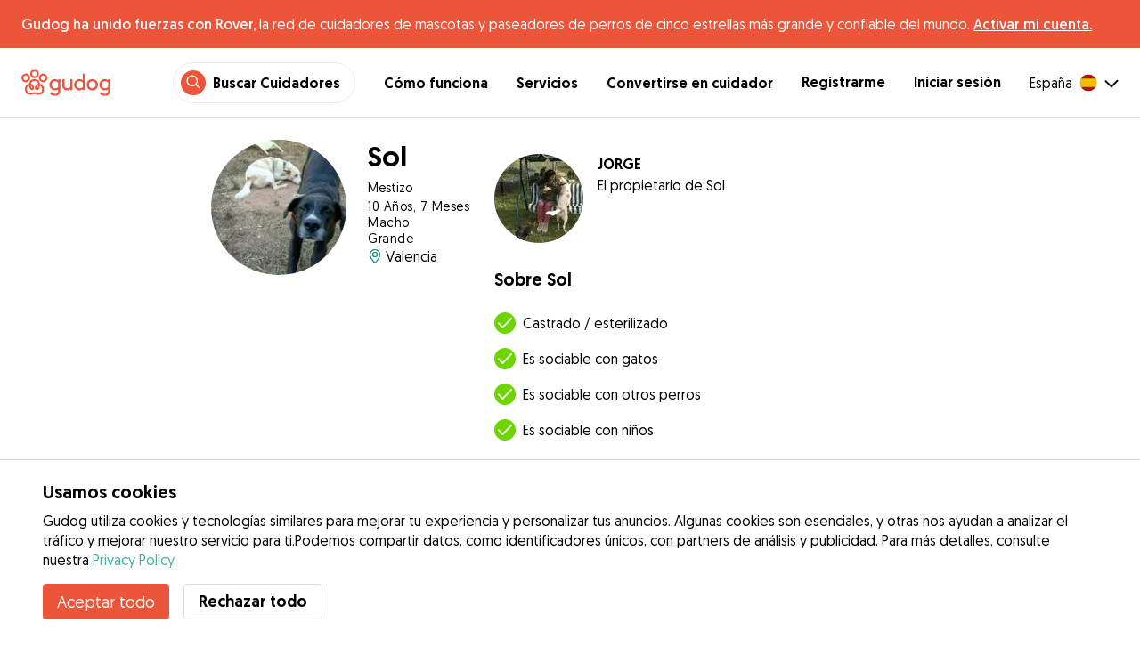

--- FILE ---
content_type: application/javascript; charset=UTF-8
request_url: https://gudog.com/_next/static/chunks/41688.d778b649a9c2278c.js
body_size: 458
content:
"use strict";(self.webpackChunk_N_E=self.webpackChunk_N_E||[]).push([[41688],{41688:function(e,n,t){t.r(n);var r,a,l=t(20132);function o(){return(o=Object.assign?Object.assign.bind():function(e){for(var n=1;n<arguments.length;n++){var t=arguments[n];for(var r in t)Object.prototype.hasOwnProperty.call(t,r)&&(e[r]=t[r])}return e}).apply(this,arguments)}n.default=function(e){return l.createElement("svg",o({viewBox:"0 0 22 20",xmlns:"http://www.w3.org/2000/svg",width:"1em",height:"1em"},e),r||(r=l.createElement("defs",null,l.createElement("style",null,".afternoon_svg__cls-2{fill:none;stroke-linecap:round;stroke-linejoin:round}"))),l.createElement("g",{"data-name":"Layer 2",id:"afternoon_svg__Layer_2"},l.createElement("g",{stroke:e.color,id:"afternoon_svg__Workspace"},a||(a=l.createElement("path",{className:"afternoon_svg__cls-2",d:"M16 15a4 4 0 00-8 0zM12 7v2M17.66 9.34l-1.42 1.42M20 15h-2M4 15h2M6.34 9.34l1.42 1.42"})))))}}}]);
//# sourceMappingURL=41688.d778b649a9c2278c.js.map

--- FILE ---
content_type: application/javascript; charset=UTF-8
request_url: https://gudog.com/_next/static/chunks/67256.9ded706f7867f556.js
body_size: 355
content:
"use strict";(self.webpackChunk_N_E=self.webpackChunk_N_E||[]).push([[67256],{67256:function(e,t,r){r.r(t);var n,l,a=r(20132);function c(){return(c=Object.assign?Object.assign.bind():function(e){for(var t=1;t<arguments.length;t++){var r=arguments[t];for(var n in r)Object.prototype.hasOwnProperty.call(r,n)&&(e[n]=r[n])}return e}).apply(this,arguments)}t.default=function(e){return a.createElement("svg",c({height:"1em",viewBox:"0 0 32 32",width:"1em",xmlns:"http://www.w3.org/2000/svg"},e),a.createElement("g",{stroke:e.color,strokeWidth:2,transform:"translate(2 2)",fill:"none",fillRule:"evenodd"},n||(n=a.createElement("circle",{cx:14,cy:14,r:8})),l||(l=a.createElement("path",{d:"M14 0v3m9.9 1.1l-2.122 2.122M28 14h-3m-1.1 9.9l-2.122-2.122M14 28v-3m-9.9-1.1l2.122-2.122M0 14h3m1.1-9.9l2.122 2.122",strokeLinecap:"round"}))))}}}]);
//# sourceMappingURL=67256.9ded706f7867f556.js.map

--- FILE ---
content_type: application/javascript; charset=UTF-8
request_url: https://gudog.com/_next/static/chunks/41146.ebb8c143a8e68568.js
body_size: 223
content:
"use strict";(self.webpackChunk_N_E=self.webpackChunk_N_E||[]).push([[41146],{41146:function(e,t,n){n.r(t);var r,l,o=n(20132);function i(){return(i=Object.assign?Object.assign.bind():function(e){for(var t=1;t<arguments.length;t++){var n=arguments[t];for(var r in n)Object.prototype.hasOwnProperty.call(n,r)&&(e[r]=n[r])}return e}).apply(this,arguments)}t.default=function(e){return o.createElement("svg",i({height:"1em",viewBox:"0 0 32 32",width:"1em",xmlns:"http://www.w3.org/2000/svg"},e),o.createElement("g",{stroke:e.color,fill:"none",fillRule:"evenodd"},r||(r=o.createElement("path",{d:"M12.589 3.768A12.942 12.942 0 0011 10c0 7.18 5.82 13 13 13 1.549 0 3.034-.27 4.411-.768A12.997 12.997 0 0117 29C9.82 29 4 23.18 4 16c0-5.631 3.58-10.426 8.589-12.232z",strokeLinecap:"round",strokeLinejoin:"round",strokeWidth:2})),l||(l=o.createElement("path",{fill:"#D8D8D8",d:"M16.25 9.392l-.147.06.012-.158-.103-.121.155-.038L16.25 9l.083.135.155.038-.103.12.012.16zM24 9.566l-.588.243.05-.634-.413-.484.618-.15L24 8l.333.542.618.149-.413.484.05.634zM19.5 12.783l-.294.122.025-.318-.207-.242.31-.074L19.5 12l.166.271.31.074-.207.242.025.318zM20 5.566l-.588.243.05-.634-.413-.484.618-.15L20 4l.333.542.618.149-.413.484.05.634z"}))))}}}]);
//# sourceMappingURL=41146.ebb8c143a8e68568.js.map